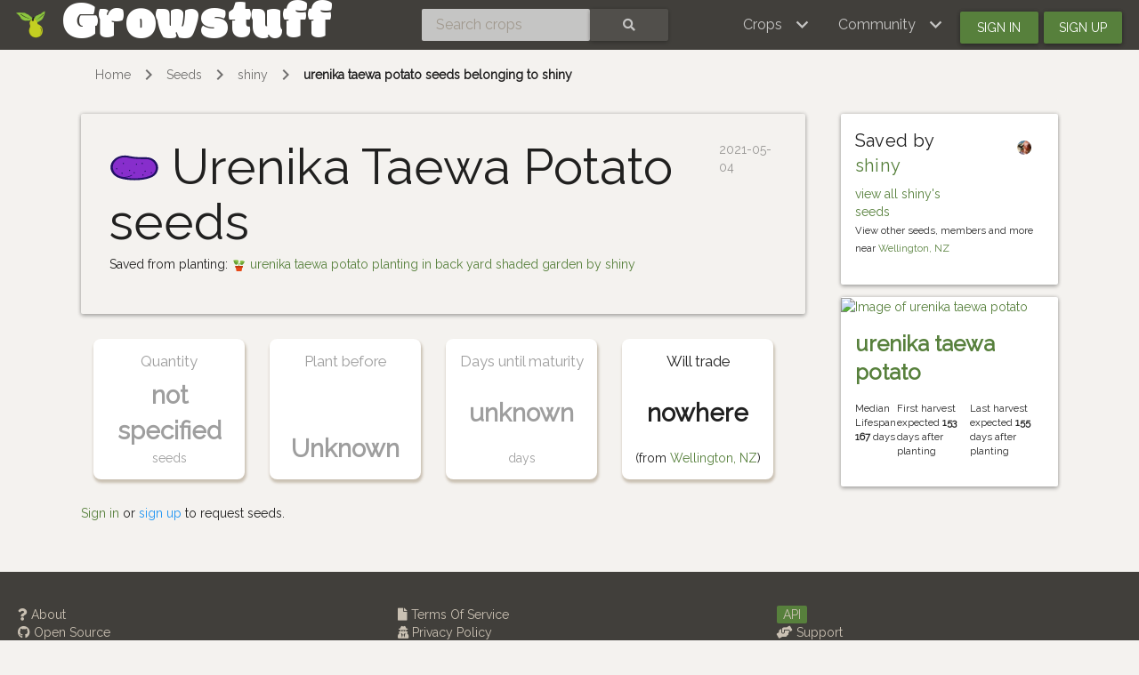

--- FILE ---
content_type: text/html; charset=utf-8
request_url: https://www.growstuff.org/seeds/shiny-urenika-taewa-potato-af51a236-d9a0-415b-af44-9e0efc2efdae
body_size: 3909
content:
<!DOCTYPE html>
<html lang="en" prefix="og: https://ogp.me/ns#">

<head>
<meta charset="utf-8" />
<meta name="viewport" content="width=device-width, initial-scale=1.0" />
<meta property="og:image" content="https://farm66.staticflickr.com/65535/49485024018_00990fa1db_z.jpg" />
<meta property="og:description" content="" />
<meta property="og:image" content="shiny&#39;s urenika taewa potato seeds" />
<meta property="og:type" content="website" />
<meta property="og:url" content="https://www.growstuff.org/seeds/shiny-urenika-taewa-potato-af51a236-d9a0-415b-af44-9e0efc2efdae" />
<meta property="og:site_name" content="Growstuff" />

<link rel="alternate" type="application/rss+xml" title="Growstuff - Recent posts from all members" href="https://www.growstuff.org/posts.rss" />
<link rel="alternate" type="application/rss+xml" title="Growstuff - Recently added crops" href="https://www.growstuff.org/crops.rss" />
<link rel="alternate" type="application/rss+xml" title="Growstuff - Recent plantings from all members" href="https://www.growstuff.org/plantings.rss" />
<title>
shiny&#39;s urenika taewa potato seeds - Growstuff 
</title>
<meta content="Seeds for urenika taewa potato, shared by shiny.
" name="description">
<meta name="csrf-param" content="authenticity_token" />
<meta name="csrf-token" content="tuu-vnH8YWoFHgMEbLS56hz6LxC5ybnkSRZH1g5b6OCKxPhfWUrqxVdu2hxFJ3xX9RQxLKMgJx6CWRGJiU-5Wg" />
<link rel="stylesheet" href="/assets/application-5a26b1d881a40693cab6f81120f47279f2322853148fc310fd554520685bb7c9.css" media="all" />
<link href="/assets/growstuff-apple-touch-icon-precomposed-79884385bac92f7469427ade1eedbf00fb155d48d061295d2ca8c8cf89b39035.png" rel="apple-touch-icon-precomposed">
<link href="https://fonts.googleapis.com/css?family=Modak|Raleway&amp;display=swap" rel="stylesheet">
<link rel="icon" type="image/x-icon" href="/assets/favicon-3ef75e8117170c6f25ef4cccacf545ee9058bd112a68456dd23eb73c7333ee3b.ico" />
<meta name="google-site-verification" content="j249rPGdBqZ7gcShcdsSXCnGN5lqCuTISJnlQXxOfu4" />
</head>

<body class="d-flex flex-column vh-100">

<div class="sr-only"><a href="#skipnav"><span class="translation_missing" title="translation missing: en.layouts.application.skip">Skip</span></a></div>
<nav class="navbar navbar-expand-lg navbar-dark bg-dark justify-content-between sticky-top">
<div class="nav">
<a class="navbar-brand" href="/">
<img class="logo" alt="Growstuff brand logo (drawing of a pear)" src="/assets/pear-73a3d5788b843ecc0c4f35e88512e7f13a8418eca633d588bc674f512e90b3d2.png" />
<div class="d-none d-md-block">
<span class="site-name">Growstuff</span>
</div>
</a>
</div>
<div class="nav"><form class="form-inline" id="navbar-search" action="/crops/search" accept-charset="UTF-8" method="get"><div class="input-group">
<input aria-label="Search crops" class="form-control" id="term" name="term" placeholder="Search crops" type="search">
<button class="btn btn-default text-white" type="submit">
<i class="fas fa-search"></i>
<div class="sr-only">Search</div>
</button>
</div>
</form></div>
<div class="nav">
<button aria-controls="navbarSupportedContent" aria-expanded="false" aria-label="Toggle navigation" class="navbar-toggler ml-auto" data-bs-target="#navbarSupportedContent" data-bs-toggle="collapse" type="button">
<span class="navbar-toggler-icon"></span>
</button>
<div class="collapse navbar-collapse" id="navbarSupportedContent">
<ul class="navbar-nav mr-auto bg-dark">
<li class="nav-item dropdown">
<a aria-expanded="false" aria-haspopup="true" class="nav-link dropdown-toggle" data-bs-toggle="dropdown" href="#" role="button">
<span></span>
<span class="translation_missing" title="translation missing: en.layouts.menu.crops">Crops</span>
</a>
<div class="dropdown-menu">
<a class="dropdown-item" href="/crops"><span class="translation_missing" title="translation missing: en.layouts.menu.browse_crops">Browse Crops</span>
</a><a class="dropdown-item" href="/seeds"><img class="img img-icon" aria-hidden="true" alt="seeds" src="/assets/icons/seeds-bf13ed1a5fdbe542c3eb5e44c970efd9b6357fdb518554228d64709a2224eb0e.svg" />
<span class="translation_missing" title="translation missing: en.layouts.menu.seeds">Seeds</span>
</a><a class="dropdown-item" href="/plantings"><img class="img img-icon" aria-hidden="true" alt="planting" src="/assets/icons/planting-ce51a46e4a6edd740221f4a98f2e630a944e30ca040b9000d25179c8f5bc17e8.svg" />
<span class="translation_missing" title="translation missing: en.layouts.menu.plantings">Plantings</span>
</a><a class="dropdown-item" href="/harvests"><img class="img img-icon" aria-hidden="true" alt="harvest" src="/assets/icons/harvest-2ed9d583becb4885912f7d448be60963638842c18002cc00cfccc14bae9b5b8f.svg" />
<span class="translation_missing" title="translation missing: en.layouts.menu.harvests">Harvests</span>
</a></div>
</li>
<li class="nav-item dropdown">
<a aria-expanded="false" aria-haspopup="true" class="nav-link dropdown-toggle" data-bs-toggle="dropdown" href="#" role="button">
<span></span>
<span class="translation_missing" title="translation missing: en.layouts.menu.community">Community</span>
</a>
<div aria-labelledby="navbarDropdown" class="dropdown-menu">
<a class="dropdown-item" href="/places"><span class="translation_missing" title="translation missing: en.layouts.menu.community_map">Community Map</span></a>
<a class="dropdown-item" href="/members"><span class="translation_missing" title="translation missing: en.layouts.menu.browse_members">Browse Members</span></a>
<a class="dropdown-item" href="/posts"><span class="translation_missing" title="translation missing: en.layouts.menu.posts">Posts</span></a>
<a class="dropdown-item" href="/forums"><span class="translation_missing" title="translation missing: en.layouts.menu.forums">Forums</span></a>
</div>
</li>
<li class="nav-item"><a id="navbar-signin" class="btn btn-signin" href="/members/sign_in">Sign in</a></li>
<li class="nav-item"><a id="navbar-signup" class="btn btn-signup" href="/members/sign_up">Sign up</a></li>
</ul>
</div>

</div>
</nav>

<a name="skipnav"></a>
<div class="container">
<div id="maincontainer">
<nav aria-label="breadcrumb">
<ol class="breadcrumb">
<li class="breadcrumb-item"><a href="/">Home</a></li>
<li class="breadcrumb-item"><a href="/seeds">Seeds</a></li>
<li class="breadcrumb-item"><a href="/members/shiny/seeds">shiny</a></li>
<li class="breadcrumb-item active"><a href="/seeds/shiny-urenika-taewa-potato-af51a236-d9a0-415b-af44-9e0efc2efdae">urenika taewa potato seeds belonging to shiny</a></li>

</ol>
</nav>

<main><script type="application/ld+json">
{"@context":"https://schema.org","@type":"BioChemEntity","name":"urenika taewa potato","taxonomicRange":[],"description":"Pre-European potato from Aotearoa New Zealand. Potatoes that have been growing in the islands of New Zealand since before the 19th century are known as \"Taewa\". Potatoes that arrived later are called \"Riiwai\".\n\nA long potato with dark purple skin that retains its colour when cooked. i can appear dull brown until washed.\n\nWaxy when small, floury when large. Great boiled or steamed. Produces big crops but needs a long growing season. Plant in August and harvest in March.\n\nWidespread around NZ long tubular dark purple skin and flesh, waxy when young, drier when larger, require a long long growing season to produce a heavy crop.\n\nUre is Maori word for \"penis\". \"Nika\" is a transliteration of an offensive english word beginning with N. The name of this potato is offensive. The potato is also known as \"tutaekuri\", which means \"dog poo\". Despite the terrible names, this is a quintessential Maori potato and the most recognisable taewa.","sameAs":["https://en.wikipedia.org/wiki/Potato"],"alternateName":["urenika ","blue potato","tūtae kuri"],"subjectOf":[]}
</script>
<div class="seed">
<div class="row">
<div class="col-md-9 col-12">
<div class="jumbotron">
<div class="d-flex justify-content-between">
<h1 class="display-3">
<img class="crop-icon" alt="urenika taewa potato" src="/crops/potato-urenika.svg" />
Urenika Taewa Potato
seeds
</h1>
<span class="text-muted">2021-05-04</span>
</div>
<p>
Saved from planting:
<img class="img img-icon" aria-hidden="true" alt="planting" src="/assets/icons/planting-ce51a46e4a6edd740221f4a98f2e630a944e30ca040b9000d25179c8f5bc17e8.svg" />
<a href="/plantings/shiny-back-yard-shaded-garden-urenika-taewa-potato">urenika taewa potato planting in back yard shaded garden by shiny</a>
</p>
</div>

<section><div class="index-cards facts seedfacts">
<div class="card text-muted">
<h3>
Quantity

</h3>
<strong class="seedfacts--quantity">not specified</strong>
<span>
seeds
</span>
</div>
<div class="card seedfacts--card text-muted">
<h3>
Plant before

</h3>
<strong class="seedfacts--plantbefore">
Unknown
</strong>
</div>
<div class="card text-muted">
<h3>Days until maturity</h3>
<strong class="seedfacts--maturity">
unknown

</strong>
<span>days</span>
</div>
<div class="card">
<h3>
Will trade

</h3>
<strong class="seedfacts--tradableto">nowhere</strong>
<span>
(from <a href="/places/Wellington,%20NZ#seeds">Wellington, NZ</a>)
</span>
</div>
</div>
</section>
<a class="text-success" href="/members/sign_in">Sign in</a>
or
<a class="text-info" href="/members/sign_up">sign up</a>
to
request seeds.

<section class="plantings">

</section>
<section class="seed-photos">
</section>
</div>
<div class="col-md-3 col-12">
<div class="card">
<div class="card-body">
<div class="row">
<div class="col-md-8">
<h4>
Saved by
<a href="/members/shiny">shiny</a>
</h4>
<a href="/members/shiny/seeds">view all shiny&#39;s seeds</a>
</div>
<div class="col-md-4"><a href="/members/shiny"><img alt="Avatar of shiny" class="avatar img img-fluid" src="https://secure.gravatar.com/avatar/d021434aac03a7f7c7c0de60d07dad1c?size=150&amp;default=identicon" /></a>
</div>
</div>
<div class="row">
<div class="col-12">
<p>
<small>
View other seeds, members and more near
<a href="/places/Wellington,%20NZ#seeds">Wellington, NZ</a>
</small>
</p>
</div>
</div>
</div>
</div>

<div class="card card-crop">
<div class="crop-image">
<a href="/crops/potato-urenika"><img alt="Image of urenika taewa potato" class="img img-card" src="https://farm66.staticflickr.com/65535/49485024018_00990fa1db_z.jpg" /></a>
</div>
<div class="card-body">
<h3 class="card-title">
<strong><a href="/crops/potato-urenika">urenika taewa potato</a></strong>

</h3>
<div class="d-flex justify-content-between">
<p class="small">
Median Lifespan
<strong>167</strong>
days
</p>
<p class="small">
First harvest expected
<strong>153</strong>
days after planting
</p>
<p class="small">
Last harvest expected
<strong>155</strong>
days after planting
</p>
</div>
</div>
</div>

</div>
</div>
</div>
</main>
</div>
</div>
<footer class="page-footer font-small bg-dark pt-4 mt-auto"><div class='container-fluid text-center text-md-left'>
<div class='row'>
<div class='col-md-4' id='footer1'>
<ul>
<li><a href="https://github.com/Growstuff/growstuff/wiki">
  <i class="fas fa-question"></i>
  About</a></li>
<li><a href="https://github.com/Growstuff/growstuff">
  <i class="fab fa-github"></i>
  Open Source</a></li>
<li><a href="https://github.com/Growstuff/growstuff/graphs/contributors">
  <i class="fas fa-users"></i>
  Growstuff Team</a></li>
<li><a href="https://github.com/Growstuff/growstuff/wiki">
  <i class="fas fa-people-carry"></i>
  Get Involved</a></li>
</ul>

</div>
<div class='col-md-4' id='footer2'>
<ul>
<li><a href="/policy/tos">
  <i class="fas fa-file"></i>
  Terms Of Service</a></li>
<li><a href="/policy/privacy">
  <i class="fas fa-user-secret"></i>
  Privacy Policy</a></li>
<li><a href="/policy/api">
  <i class="fas fa-database"></i>
  Data Use Policy</a></li>
<li><a href="/policy/community">
  <i class="fas fa-heart"></i>
  Community Guidelines</a></li>
</ul>

</div>
<div class='col-md-4' id='footer3'>
<div class='badge badge-success'><a href="/api-docs">API</a></div>
<ul>
  <li><a href="/support">
    <i class="fas fa-hands-helping"></i>
    Support</a></li>
  <li><a href="/about/contact">
    <i class="fas fa-envelope"></i>
    Contact</a></li>
  <li><a href="http://twitter.com/growstufforg" target="_blank">
    <i class="fab fa-twitter"></i>
    Twitter</a>
  </li>
  <li><a href="https://www.facebook.com/Growstufforg" target="_blank">
    <i class="fab fa-facebook"></i>
    facebook</a>
  </li>
</ul>
<div style='float: right;'>
<a href="https://opendefinition.org/ossd/"><img alt="Open Service" src="/assets/open_service-adadfdade701d813755c29d0903c26b74a657913eb15546073eec26533b7b6b6.png" />
</a></div>
</div>
</div>
</div>
</footer>
<!--
Javascripts
==================================================
-->
<!-- Placed at the end of the document so the pages load faster -->
<script src="/assets/application-a5f8f28451e3c51f4e0e6bf95c7eff20cbf803ed4ff1b7ad03ee389159461236.js"></script>
    <script src="//static.getclicky.com/js" type="text/javascript"></script>
    <script type="text/javascript">try{ clicky.init(100594260); }catch(e){}</script>
    <noscript><p><img alt="Clicky" width="1" height="1" src="//in.getclicky.com/100594260ns.gif" /></p></noscript>

</body>
</html>


--- FILE ---
content_type: image/svg+xml
request_url: https://www.growstuff.org/crops/potato-urenika.svg
body_size: 1129
content:
<?xml version="1.0" encoding="utf-8"?>
<svg version="1.1" id="Layer_1" x="0px" y="0px" viewBox="0 0 64 64" style="enable-background:new 0 0 64 64;" xmlns="http://www.w3.org/2000/svg">
  <style type="text/css">
	.st0{display:none;}
	.st1{display:inline;fill:#D1A982;}
	.st2{display:inline;}
	.st3{fill:#AFD048;stroke:#6B9311;stroke-width:3;stroke-miterlimit:10;}
	.st4{fill:none;stroke:#6B9311;stroke-miterlimit:10;}
	.st5{fill:#AFD048;}
	.st6{fill:#F40000;stroke:#BA0D0D;stroke-width:3;stroke-miterlimit:10;}
	.st7{fill:none;stroke:#FFFFFF;stroke-linecap:round;stroke-linejoin:round;stroke-miterlimit:10;}
	.st8{fill:#CDA347;stroke:#A2690C;stroke-width:3;stroke-miterlimit:10;}
	.st9{fill:#A2CC62;}
	.st10{fill:#68664C;stroke:#522B25;stroke-width:3;stroke-linecap:round;stroke-linejoin:round;stroke-miterlimit:10;}
	.st11{fill:#B63E34;stroke:#522B25;stroke-width:3;stroke-miterlimit:10;}
	.st12{fill:#ADD481;}
	.st13{fill:#68664C;}
	.st14{fill:#593156;stroke:#331E31;stroke-width:3;stroke-miterlimit:10;}
	.st15{fill:none;stroke:#FFFFFF;stroke-linecap:round;stroke-miterlimit:10;}
	.st16{fill:#22B573;stroke:#184C28;stroke-width:3;stroke-linecap:round;stroke-linejoin:round;stroke-miterlimit:10;}
	.st17{fill:#EE0000;}
	.st18{fill:#9A0601;}
	.st19{fill:#EE0000;stroke:#9A0601;stroke-linecap:round;stroke-linejoin:round;stroke-miterlimit:10;}
	.st20{fill:#FFFFFF;}
	.st21{clip-path:url(#SVGID_2_);}
	.st22{fill:#00FFFF;}
	.st23{fill:#456A0A;}
	.st24{fill:#183300;}
	.st25{fill:#88A501;}
	.st26{fill:#3B6700;}
	.st27{fill:#FC4100;}
	.st28{fill:#9F0500;}
	.st29{fill:none;stroke:#6B9311;stroke-width:3;stroke-linecap:round;stroke-miterlimit:10;}
	.st30{fill:#6B9311;}
	.st31{fill:#593156;}
	.st32{fill:#331E31;}
	.st33{fill:#AFD048;stroke:#6B9311;stroke-width:3;stroke-linecap:round;stroke-linejoin:round;stroke-miterlimit:10;}
	.st34{fill:none;stroke:#6B9311;stroke-linejoin:round;stroke-miterlimit:10;}
	.st35{fill:#B63E34;stroke:#522B25;stroke-miterlimit:10;}
	.st36{fill:none;stroke:#522B25;stroke-miterlimit:10;}
	.st37{fill:none;stroke:#522B25;stroke-width:3;stroke-miterlimit:10;}
	.st38{fill:#B63E34;}
	.st39{fill:#522B25;}
	.st40{fill:none;stroke:#40760E;stroke-width:3;stroke-linecap:round;stroke-linejoin:round;stroke-miterlimit:10;}
	.st41{fill:none;stroke:#40760E;stroke-linecap:round;stroke-linejoin:round;stroke-miterlimit:10;}
	.st42{fill:#A2CC62;stroke:#40760E;stroke-width:3;stroke-linecap:round;stroke-linejoin:round;stroke-miterlimit:10;}
	.st43{fill:#A2CC62;stroke:#40760E;stroke-linecap:round;stroke-linejoin:round;stroke-miterlimit:10;}
	.st44{fill:#9EC161;}
	.st45{fill:#40760E;}
	.st46{fill:#AFD048;stroke:#6B9311;stroke-width:3;stroke-linejoin:round;stroke-miterlimit:10;}
	.st47{fill:#663965;}
	.st48{fill:#9D610B;}
	.st49{fill:none;stroke:#A2690C;stroke-linecap:round;stroke-miterlimit:10;}
	.st50{fill:#6D4E2B;}
	.st51{fill:#CDA347;}
	.st52{fill:#7F500A;}
	.st53{fill:#F40000;stroke:#BA0D0D;stroke-miterlimit:10;}
	.st54{fill:#F40000;stroke:#B63E34;stroke-width:3;stroke-miterlimit:10;}
	.st55{fill:#F40000;stroke:#B63E34;stroke-miterlimit:10;}
	.st56{fill:#F40000;}
	.st57{fill:#990D0D;}
	.st58{fill:#B94850;stroke:#6C0A04;stroke-width:3;stroke-miterlimit:10;}
	.st59{fill:#CE8645;stroke:#CE8645;stroke-width:0.5;stroke-miterlimit:10;}
	.st60{fill:#6C0A04;stroke:#6C0A04;stroke-width:0.5;stroke-miterlimit:10;}
	.st61{fill:none;stroke:#6C0A04;stroke-linecap:round;stroke-miterlimit:10;}
	.st62{fill:#B94850;}
	.st63{fill:#CE8645;}
	.st64{fill:#6C0A04;}
	.st65{fill:#8C4F6F;}
	.st66{fill:#E7C456;}
	.st67{fill:#391A26;}
	.st68{fill:#E7C456;stroke:#AC5E17;stroke-width:3;stroke-miterlimit:10;}
	.st69{fill:#4F250E;stroke:#4F250E;stroke-width:0.5;stroke-miterlimit:10;}
	.st70{fill:none;stroke:#AC5E17;stroke-linecap:round;stroke-miterlimit:10;}
	.st71{fill:#4F250E;}
	.st72{fill:#995116;}
</style>
  <g class="st0">
    <rect x="-444.2" y="-789.8" class="st1" width="919.6" height="2155.1"/>
    <path class="st2" d="M475-789.3v2154.1h-918.6V-789.3H475 M476-790.3h-920.6v2156.1H476V-790.3L476-790.3z"/>
  </g>
  <path class="st51" d="M 47.5 16.163 C 55 16.163 61.1 21.787 61.1 28.634 C 61.1 34.094 57.3 38.659 52 40.37 C 47.5 42.245 40.3 43.386 32.2 43.386 C 24.9 43.386 18.3 42.408 13.8 40.859 C 7.4 38.903 2.8 33.768 2.8 27.737 C 2.8 19.994 10.3 13.8 19.5 13.8 C 19.5 13.8 22.3 13.718 26.1 14.696 C 32 16.082 40.1 16.163 47.5 16.163 Z" style="fill: rgb(135, 46, 204);"/>
  <path class="st52" d="M 47.5 14.662 C 41.2 14.662 32.5 14.662 26.6 13.289 C 22.6 12.319 19.6 12.4 19.5 12.4 C 9.5 12.4 1.3 19.188 1.3 27.43 C 1.3 33.733 6.1 39.471 13.2 41.572 C 18 43.188 24.9 44.158 32.1 44.158 C 40.2 44.158 47.6 43.026 52.5 41.006 C 58.5 39.067 62.5 33.976 62.5 28.238 C 62.6 20.723 55.8 14.662 47.5 14.662 Z M 51.4 38.744 L 51.3 38.824 C 46.9 40.602 39.7 41.733 32.2 41.733 C 28 41.733 23.8 41.41 20.2 40.764 C 23.4 40.602 26.4 39.632 29 38.016 C 29.2 37.855 29.3 37.612 29.1 37.451 C 28.9 37.289 28.6 37.208 28.4 37.37 C 25.7 39.067 22.5 39.956 19.1 39.956 C 17.6 39.956 16.1 39.794 14.7 39.39 C 14.6 39.309 14.4 39.309 14.3 39.228 C 8.3 37.451 4.3 32.683 4.3 27.349 C 4.3 20.4 11.1 14.743 19.5 14.743 C 19.5 14.743 19.5 14.743 19.6 14.743 C 20 14.743 22.4 14.743 25.7 15.551 C 31.5 16.925 39 17.087 47.4 17.087 C 54.1 17.087 59.5 22.097 59.5 28.238 C 59.6 33.006 56.3 37.208 51.4 38.744 Z" style="fill: rgb(33, 17, 100);"/>
  <circle class="st50" cx="25.8" cy="31.6" r="0.8" style="fill: rgb(33, 17, 100);"/>
  <circle class="st50" cx="17.8" cy="22.6" r="0.8" style="fill: rgb(33, 17, 100);"/>
  <circle class="st50" cx="31.8" cy="34.6" r="0.8" style="fill: rgb(33, 17, 100);"/>
  <ellipse transform="matrix(0.1007 -0.9949 0.9949 0.1007 7.5914 55.7024)" class="st50" cx="34.6" cy="23.7" rx="0.8" ry="0.8" style="fill: rgb(33, 17, 100);"/>
  <ellipse transform="matrix(0.1007 -0.9949 0.9949 0.1007 15.3567 62.2002)" class="st50" cx="42.1" cy="22.6" rx="0.8" ry="0.8" style="fill: rgb(33, 17, 100);"/>
  <circle class="st50" cx="43.056" cy="37.433" r="0.8" style="fill: rgb(33, 17, 100);"/>
  <circle class="st50" cx="45.8" cy="32.6" r="0.8" style="fill: rgb(33, 17, 100);"/>
  <circle class="st50" cx="53.8" cy="34.6" r="0.8" style="fill: rgb(33, 17, 100);"/>
  <circle class="st50" cx="9.3" cy="29.4" r="0.8" style="fill: rgb(33, 17, 100);"/>
  <circle class="st50" cx="16.224" cy="35.156" r="0.8" style="fill: rgb(33, 17, 100);"/>
</svg>